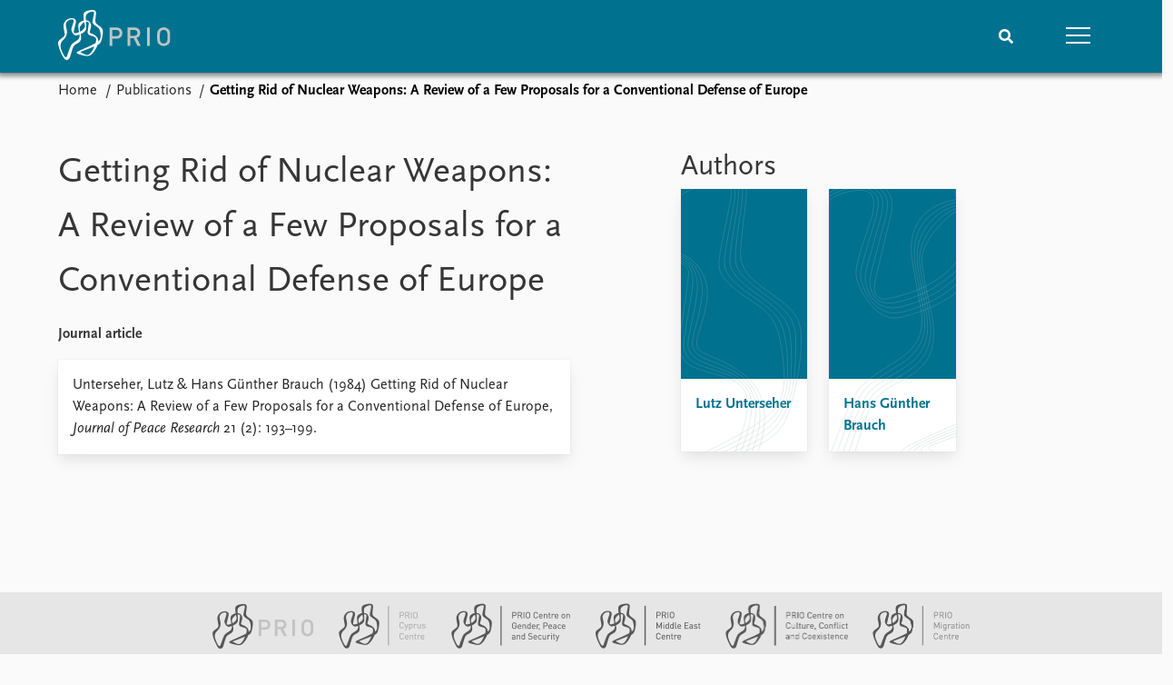

--- FILE ---
content_type: text/html; charset=utf-8
request_url: https://www.prio.org/publications/1441
body_size: 7607
content:
<!DOCTYPE html>

<html lang="en"><head><base href="/">
    <meta charset="utf-8">
    <meta name="viewport" content="width=device-width, initial-scale=1.0">
    
    <link type="text/css" rel="stylesheet" href="/css/vendor.min.css?v=4.0.214.0" />
    <link type="text/css" rel="stylesheet" href="/css/prio.css?v=4.0.214.0" />
    
    <link rel="icon" type="image/svg+xml" href="/favicon.svg">
    <link rel="icon" type="image/png" href="/favicon.png">
    <link rel="apple-touch-icon" sizes="180x180" href="/apple-touch-icon.png">
    <link rel="icon" type="image/png" sizes="32x32" href="/favicon-32x32.png">
    <link rel="icon" type="image/png" sizes="16x16" href="/favicon-16x16.png">
    <link rel="manifest" href="/site.webmanifest">
    <link rel="mask-icon" href="/safari-pinned-tab.svg" color="#5bbad5">
    <meta name="msapplication-TileColor" content="#00aba9">
    <meta name="theme-color" content="#ffffff">

    
    <!--Blazor:{"type":"server","prerenderId":"9da5d79d7f844d5aaa13e226f701cf15","key":{"locationHash":"77D12F14A8105320B1AAED6AE7E689DA0EC4483270A645E84079EAA0FFDF550D:15","formattedComponentKey":""},"sequence":0,"descriptor":"CfDJ8KvhykDWN/ZMn\u002B/Eyfzh3cLC\u002B6JA9aBW8q\u002B5r1zV6EtvrRJZ4aqwcGFMJv5Dtzi6NO6vQLoudXB9RpOFp153AW7p/mlk4rCByc/hTDod0iSrq4DxKJW6riO5p50Jx1NK92CJNl2SM80h3d36WSJ9ueLFNC0MiwSqVmp52a6L168aViE1Dz7ojxto5V8YTeZmx1zsHRZSlJK6DNsY8W7F9kMSJ51rnEBudjtx\u002Bp6/z1LD2fS8vXiYIHhyPq8WrvvQvuA99MKJ2rbSKir8xHt0mu0SdEYC9UATDk3\u002BDjgpdpgSI5T\u002B9rHq2ysZ5FdyjBcamcbhz5hNoFCBV6toGcQXfmj1P00pNYx\u002BEt\u002B8RJ4MyKp\u002B\u002Bltj8nwba4d/n/kJKJpoZYfOJkPclhd3VRX6Fbi9nnWlGFdx8Ge7PctXrGwmKRdW\u002BYrbZMujF6dKG5Foh9Rfji6wE/mUXIk6c\u002Bkzmfsg5KSgbsPKpmCaxervnJ6f5Jot/pFDvxCA9vuXPbA87GJyIeSegFd8rIHtQTxjlASSiE3ZDjb3pEvwkMSm1nkxCQXAaraa1rbGnr/aNkVEJgdDMWi10vd9F2JGS3AA3xAB5Fs="}--><title>Getting Rid of Nuclear Weapons: A Review of a Few Proposals for a Conventional Defense of Europe &#x2013; Peace Research Institute Oslo (PRIO)</title>

    <meta property="twitter:site" content="@PRIOresearch">
    <meta property="twitter:title" content="Getting Rid of Nuclear Weapons: A Review of a Few Proposals for a Conventional Defense of Europe &#x2013; Peace Research Institute Oslo (PRIO)" />
    <meta property="og:title" content="Getting Rid of Nuclear Weapons: A Review of a Few Proposals for a Conventional Defense of Europe &#x2013; Peace Research Institute Oslo (PRIO)" />
    <meta property="og:type" content="website" /><meta name="description" content="Journal article in Journal of Peace Research" />
        <meta property="twitter:description" content="Journal article in Journal of Peace Research" />
        <meta property="og:description" content="Journal article in Journal of Peace Research" /><meta property="og:url" content="https://www.prio.org/publications/1441" /><!-- JSONLD: Organization --><script type="application/ld+json">{"foundingDate":1959,"name":"Peace Research Institute Oslo (PRIO)","logo":"https://www.prio.org/img/network/prio.png","description":"The Peace Research Institute Oslo (PRIO) is a private research institution in peace and conflict studies, based in Oslo, Norway, with around 100 employees. It was founded in 1959 by a group of Norwegian researchers led by Johan Galtung, who was also the institute\u0027s first director (1959\u20131969). It publishes the Journal of Peace Research, also founded by Johan Galtung.","legalName":"Peace Research Institute Oslo","founders":[{"name":"Johan Galtung","@type":"Person"}],"address":{"streetAddress":"Hausmanns gate 3","addressLocality":"Oslo","postalCode":"N-0186","addressRegion":"Oslo","addressCountry":"NO"},"contactPoint":{"telephone":"\u002B4722547700","email":"mail@prio.org","@type":"ContactPoint"},"sameAs":["https://twitter.com/PRIOresearch","https://www.facebook.com/PRIO.org","https://www.instagram.com/prioresearch"],"@context":"http://schema.org/","url":"https://www.prio.org/","@id":"https://www.prio.org/#Organization","@type":"Organization"}</script><!-- JSONLD: BreadcrumbList --><script type="application/ld+json">{"itemListElement":[{"item":"https://www.prio.org/","name":"Home","position":1,"@type":"ListItem"},{"item":"https://www.prio.org/publications","name":"Publications","position":2,"@type":"ListItem"}],"@context":"http://schema.org/","url":"https://www.prio.org/publications/1441","@id":"https://www.prio.org/publications/1441#BreadcrumbList","@type":"BreadcrumbList"}</script><!-- JSONLD: ScholarlyArticle --><script type="application/ld+json">{"pageStart":193,"pageEnd":199,"datePublished":"1984-12-31T12:00:00Z","dateModified":"2023-07-11T10:03:05.7533333Z","mainEntityOfPage":{"url":"https://www.prio.org/publications/1441","@type":"WebPage"},"@context":"http://schema.org/","url":"https://www.prio.org/publications/1441","@id":"https://www.prio.org/publications/1441#ScholarlyArticle","@type":"ScholarlyArticle"}</script><!--Blazor:{"prerenderId":"9da5d79d7f844d5aaa13e226f701cf15"}--></head>
<body><div><!--Blazor:{"type":"server","prerenderId":"32e71f79ac3444d79ad32947edc72b21","key":{"locationHash":"6D2FB549918F78233114267399E57F23CA5F472AD75D1B7244EC509B7DDD2CF4:19","formattedComponentKey":""},"sequence":1,"descriptor":"CfDJ8KvhykDWN/ZMn\u002B/Eyfzh3cIg2eU8Xj1rcjXp55DhpxhBKFBFzjRDQksywlRNQErZXwXnUV8R5rFZsR\u002Bkj\u002BKZJxXhBdbeNSJn7hb4EAStSKC4L0Ubh41lQs7vUyt6dfkDuNretYsfjtkJOFU8yupUwIflbcwu25QylqrwzmivMmnG/EC\u002BNMdLvia58gCOvmoeoCPGatXSlozhKCESjlD\u002BHQrHpUVf\u002BJr07/91KNvcZFuCnyIKOycQgRWM1Ub4VugfJdS7n9nfSETGQP7iWJ3jax0OvbJ4VBbNKz9I4JeBQdQgQC7CtIlsUqLwDwNSNBU9WO/jL5IDpRf9OCDKz2344XajpUnagb/jWgzZ1uEQtniJCVmqlmmpizn1Cf6yKECXTP50RyPwmRuxP34goiY22waUwscsZjOAWvYUdcBcg/32zf1c\u002BonUFc7/gGusITQKfyeuZ/8VKdS5OLh4/YmBtyku/3z4ZFW1pM9kTA93FQmvbFYmT/PuFDTaGUdt2zqKrF\u002BveTNAWkp6ujYW22eE7z8="}-->
	<div class="app-body"><div class="app-main"><header class="header "><nav class="navbar is-fixed-top" role="navigation" aria-label="main navigation"><div class="container is-widescreen"><div class="navbar-brand" style="align-items: center"><a href="/" aria-label="Home"><img src="/img/Prio-logo-negative.svg" alt="Peace Research Institute Oslo (PRIO)" style="height:60px; padding-top: 5px;"></a></div>
            <div class="navbar-menu"><div class="navbar-end"><div class="navbar-item is-paddingless is-marginless"><script type="text/javascript" suppress-error="BL9992">
    window.setSearchFocus = function () {
        document.getElementById('prio-topnav-search').focus();
    };
</script>

<div class="field search-component has-addons prio-search-box ">
    <div class="control">
        <input id="prio-topnav-search" class="input" type="text" title="Search term" placeholder="Enter search query" />
    </div>
    <div class="control">
        <a class="button has-text-white is-primary" aria-label="Search">
            <i class="fas fa-search">
            </i>
        </a>
    </div>
</div></div><div class="navbar-item is-paddingless is-marginless"><a role="button" __internal_preventDefault_onclick class="navbar-burger is-primary " aria-label="menu"><span></span>
                            <span></span>
                            <span></span></a></div></div></div></div></nav>

    <div class=" nav-menu"><section class="section"><div class="container is-widescreen"><div class="columns is-multiline is-mobile"><div class="column is-6-mobile"><div class="nav-item"><a class="nav-link" href="/">Home</a></div>
                            <ul class="sub-menu"><li class="nav-item"><a class="nav-link" href="/subscribe">Subscribe to updates</a></li></ul></div><div class="column is-6-mobile"><div class="nav-item"><a class="nav-link" href="/news">News</a></div>
                            <ul class="sub-menu"><li class="nav-item"><a class="nav-link" href="/news">Latest news</a></li><li class="nav-item"><a class="nav-link" href="/news/media">Media centre</a></li><li class="nav-item"><a class="nav-link" href="/podcasts">Podcasts</a></li><li class="nav-item"><a class="nav-link" href="/news/archive">News archive</a></li><li class="nav-item"><a class="nav-link" href="/nobellist">Nobel Peace Prize list</a></li></ul></div><div class="column is-6-mobile"><div class="nav-item"><a class="nav-link" href="/events">Events</a></div>
                            <ul class="sub-menu"><li class="nav-item"><a class="nav-link" href="/events">Upcoming events</a></li><li class="nav-item"><a class="nav-link" href="/events/recorded">Recorded events</a></li><li class="nav-item"><a class="nav-link" href="/events/peaceaddress">Annual Peace Address</a></li><li class="nav-item"><a class="nav-link" href="/events/archive">Event archive</a></li></ul></div><div class="column is-6-mobile"><div class="nav-item"><a class="nav-link" href="/research">Research</a></div>
                            <ul class="sub-menu"><li class="nav-item"><a class="nav-link" href="/research">Overview</a></li><li class="nav-item"><a class="nav-link" href="/research/topics">Topics</a></li><li class="nav-item"><a class="nav-link" href="/projects">Projects</a></li><li class="nav-item"><a class="nav-link" href="/projects/archive">Project archive</a></li><li class="nav-item"><a class="nav-link" href="/research/funders">Funders</a></li><li class="nav-item"><a class="nav-link" href="/research/locations">Locations</a></li><li class="nav-item"><a class="nav-link" href="/education">Education</a></li></ul></div><div class="column is-6-mobile"><div class="nav-item"><a class="nav-link" href="/publications">Publications</a></div>
                            <ul class="sub-menu"><li class="nav-item"><a class="nav-link" href="/publications">Latest publications</a></li><li class="nav-item"><a class="nav-link" href="/publications/archive">Publication archive</a></li><li class="nav-item"><a class="nav-link" href="/comments">Commentary</a></li><li class="nav-item"><a class="nav-link" href="/newsletters">Newsletters</a></li><li class="nav-item"><a class="nav-link" href="/journals">Journals</a></li></ul></div><div class="column is-6-mobile"><div class="nav-item"><a class="nav-link" href="/people">People</a></div>
                            <ul class="sub-menu"><li class="nav-item"><a class="nav-link" href="/people">Current staff</a></li><li class="nav-item"><a class="nav-link" href="/people/alphabetical">Alphabetical list</a></li><li class="nav-item"><a class="nav-link" href="/people/board">PRIO board</a></li><li class="nav-item"><a class="nav-link" href="/people/globalfellows">Global Fellows</a></li><li class="nav-item"><a class="nav-link" href="/people/practitionersinresidence">Practitioners in Residence</a></li></ul></div><div class="column is-6-mobile"><div class="nav-item"><a class="nav-link" href="/data">Data</a></div>
                            <ul class="sub-menu"><li class="nav-item"><a class="nav-link" href="/data">Datasets</a></li><li class="nav-item"><a class="nav-link" href="/data/replication">Replication data</a></li></ul></div><div class="column is-6-mobile"><div class="nav-item"><a class="nav-link" href="/about">About PRIO</a></div>
                            <ul class="sub-menu"><li class="nav-item"><a class="nav-link" href="/about">About PRIO</a></li><li class="nav-item"><a class="nav-link" href="/about/annualreports">Annual reports</a></li><li class="nav-item"><a class="nav-link" href="/about/careers">Careers</a></li><li class="nav-item"><a class="nav-link" href="/about/library">Library</a></li><li class="nav-item"><a class="nav-link" href="/about/howtofind">How to find</a></li><li class="nav-item"><a class="nav-link" href="/about/contact">Contact</a></li><li class="nav-item"><a class="nav-link" href="/about/intranet">Intranet</a></li><li class="nav-item"><a class="nav-link" href="/about/faq">FAQ</a></li><li class="nav-item"><a class="nav-link" href="/about/partnerships">Support us</a></li></ul></div></div></div></section></div></header>
				<div class="container is-widescreen">
    <nav class="breadcrumb">
        <ul>
                <li><a href="/" class="active" aria-current="page">Home</a></li>
            
                <li><a href="/publications" class="active" aria-current="page">Publications</a></li>
            
                <li class="is-active"><a __internal_preventDefault_onclick disabled="disabled" href="#" aria-current="page">Getting Rid of Nuclear Weapons: A Review of a Few Proposals for a Conventional Defense of Europe</a></li>
            </ul>
    </nav>
</div>

<section class="section"><div class="container is-widescreen"><div class="columns is-justify-content-space-between"><div class="column is-6"><div><h1>Getting Rid of Nuclear Weapons: A Review of a Few Proposals for a Conventional Defense of Europe</h1>
                <p><strong>Journal article</strong></p></div>
            <div class="card publication-contributors margin-1"><div><div class="content"><p>Unterseher, Lutz &amp; Hans Günther Brauch (1984) Getting Rid of Nuclear Weapons: A Review of a Few Proposals for a Conventional Defense of Europe, <em>Journal of Peace Research</em> 21 (2): 193–199.</p>
</div></div></div>

            <article class="content mt-5"><div><div class="content"></div></div></article>

            <div class="is-hidden">

    <div class="tabs-container">
        <div class="tabs">
            <ul>
            </ul>
        </div>

        <div class="tab-container">
            

                    

                    

                    

                    

                    
        </div>
    </div>
</div></div>

        <div class="column is-5 is-right"><div class="authors"><h2>Authors</h2>
                    <div class="columns is-multiline is-mobile"><div class="column is-6-mobile is-6-tablet is-4-desktop"><a href="/people/5402"><div class="card vertical-business-card business-card-bottom-right"><figure class="no-image"></figure><div class="background"></div>
                                        <div class="card-content-padding"><h5>Lutz Unterseher</h5>
                                            <p></p></div></div></a></div><div class="column is-6-mobile is-6-tablet is-4-desktop"><a href="/people/3810"><div class="card vertical-business-card business-card-top-right"><figure class="no-image"></figure><div class="background"></div>
                                        <div class="card-content-padding"><h5>Hans G&#xFC;nther Brauch</h5>
                                            <p></p></div></div></a></div></div></div></div></div></div></section></div>

			<div class="app-footer"><div class=" columns network-links"><div class="column is-full"><a href="https://www.prio.org" aria-label="PRIO website" b-i0f2o3q1qe>
    <img src="/_content/PRIO.Public.Web.Components.Elements.Network/img/prio.png" alt="PRIO logo" b-i0f2o3q1qe>
</a>
<a href="https://cyprus.prio.org" aria-label="PRIO Cyprus Centre website" b-i0f2o3q1qe>
    <img src="/_content/PRIO.Public.Web.Components.Elements.Network/img/cyprus.png" alt="PRIO Cyprus Centre logo" b-i0f2o3q1qe>
</a>
<a href="https://gps.prio.org" aria-label="PRIO Centre on Gender, Peace and Security website" b-i0f2o3q1qe>
    <img src="/_content/PRIO.Public.Web.Components.Elements.Network/img/gps.png" alt="PRIO Centre on Gender, Peace and Security logo" b-i0f2o3q1qe>
</a>
<a href="https://mideast.prio.org" aria-label="PRIO Middle East Centre website" b-i0f2o3q1qe>
    <img src="/_content/PRIO.Public.Web.Components.Elements.Network/img/mideast.png" alt="PRIO Middle East Centre logo" b-i0f2o3q1qe>
</a>
<a href="https://ccc.prio.org" aria-label="PRIO Centre on Culture, Conflict and Coexistence website" b-i0f2o3q1qe>
    <img src="/_content/PRIO.Public.Web.Components.Elements.Network/img/ccc.png" alt="PRIO Centre on Culture, Conflict and Coexistence logo" b-i0f2o3q1qe>
</a>
<a href="https://migration.prio.org" aria-label="PRIO Migration Centre website" b-i0f2o3q1qe>
    <img src="/_content/PRIO.Public.Web.Components.Elements.Network/img/migration.png" alt="PRIO Migration Centre logo" b-i0f2o3q1qe>
</a></div></div>
<footer class="footer"><div class="container is-widescreen"><div class="columns is-multiline"><div class="column is-full-touch is-half"><div class="pb-4"><h3 class="is-primary">Independent – International – Interdisciplinary</h3>
                    <p>The Peace Research Institute Oslo (PRIO) conducts research on the conditions for peaceful relations between states, groups and people.</p></div>
                <div class="pb-4"><h3 class="is-primary">Subscribe to updates</h3>
                    <a class="button subscribe" href="/subscribe"><span>Subscribe to updates from PRIO</span></a></div></div>
            <div class="column is-half-tablet is-one-quarter"><h4 class="is-primary">About PRIO</h4><ul class="nav-menu"><li class="nav-item"><a class="nav-link" href="/about">About PRIO</a></li><li class="nav-item"><a class="nav-link" href="/about/annualreports">Annual reports</a></li><li class="nav-item"><a class="nav-link" href="/about/careers">Careers</a></li><li class="nav-item"><a class="nav-link" href="/about/library">Library</a></li><li class="nav-item"><a class="nav-link" href="/about/howtofind">How to find</a></li><li class="nav-item"><a class="nav-link" href="/about/contact">Contact</a></li><li class="nav-item"><a class="nav-link" href="/about/intranet">Intranet</a></li><li class="nav-item"><a class="nav-link" href="/about/faq">FAQ</a></li><li class="nav-item"><a class="nav-link" href="/about/partnerships">Support us</a></li></ul></div>

            <div class="column is-half-tablet is-one-quarter"><div><a href="https://www.facebook.com/PRIO.org" target="_blank"><img class="icon" alt="Facebook logo" src="../img/facebook-icon.svg">PRIO.org on Facebook
                    </a>
                    <a href="https://twitter.com/PRIOresearch" target="_blank"><img class="icon" alt="X logo" src="../img/x-icon.svg">PRIOresearch on X
                    </a>
                    <a href="https://www.instagram.com/prioresearch" target="_blank"><img class="icon" alt="Instagram logo" src="../img/instagram-icon.svg">PRIOresearch on Instagram
                    </a>
                    <a href="https://no.linkedin.com/company/prio" target="_blank"><img class="icon" alt="LinkedIn logo" src="../img/linkedin-icon.svg">PRIO on LinkedIn
                    </a>
                    <a href="https://github.com/prio-data" target="_blank"><img class="icon" alt="GitHub logo" src="../img/github-icon.svg">prio-data on GitHub
                    </a></div>
                <div class="margin-top-1"><p><a>Click here to log in</a></p><a href="/about/privacy">Privacy Policy</a><p>© 2026 PRIO.org</p></div></div></div></div></footer></div></div>


    <!--Blazor:{"prerenderId":"32e71f79ac3444d79ad32947edc72b21"}--></div>

    <div id="blazor-error-ui"><environment include="Staging,Production">
            An error has occurred. This application may no longer respond until reloaded.
        </environment>
        <environment include="Development">
            An unhandled exception has occurred. See browser dev tools for details.
        </environment>
        <a href class="reload">Reload</a>
        <a class="dismiss">🗙</a></div>

    <script src="_framework/blazor.web.js" autostart="false"></script>
    <script>
        Blazor.start({
            circuit: {
                reconnectionOptions: {
                    maxRetries: 12,
                    retryIntervalMilliseconds: 2000
                }
            }
        });
    </script></body></html><!--Blazor-Server-Component-State:CfDJ8KvhykDWN/ZMn+/[base64]/zelKw9AMaIJae19G7GBcHg/8rrs+TQ3F+qnySng6wVJ/PSVtg0wQRVChM1GTUZ6v9GyFM9eKCtry/xrZgdy7AjEFFRiGAqqBcC1e66AhqqW4sGGczmo8KoEXdPcqZaFtPQdXBd9NBcYhpby66W/cO0ultJnViI5PFtHvyI2nwtFxqAR51/QUct9nQAR1Ag6w1dhD1jDjawaDqi/HNj6byrCFF8cxyaSz40zIS9vnNXY01kHOqiRCx71b8FZr7ctd2/0MioRL8Nwur0OXqEp6r/8Q/SjBOa9zHQc9H--><!--Blazor-WebAssembly-Component-State:[base64]-->